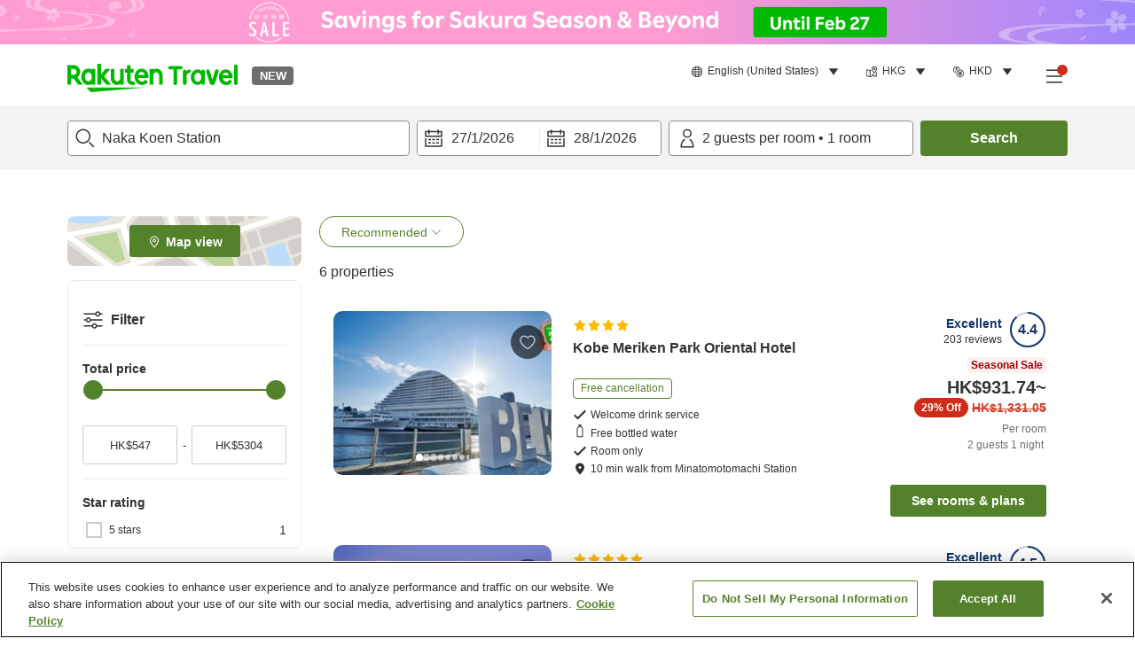

--- FILE ---
content_type: image/svg+xml
request_url: https://image.space.rakuten.co.jp/d/strg/ctrl/26/a8a56ce88cc913230e05494dadf56a13f17a5f98.82.9.26.3.svg
body_size: 276
content:
<svg width="28" height="28" viewBox="0 0 28 28" fill="none" xmlns="http://www.w3.org/2000/svg">
<path d="M24 14V14.4959L24.3947 14.796C25.4198 15.5754 26 16.5146 26 17.76V23.01H25H3H2V17.76C2 16.5119 2.58276 15.565 3.60106 14.7992L4 14.4992V14V6C4 3.79228 5.79228 2 8 2H20C22.2077 2 24 3.79228 24 6V14Z" stroke="#333333" stroke-width="2" stroke-miterlimit="10"/>
<path fill-rule="evenodd" clip-rule="evenodd" d="M10.5 7C9.67266 7 9 7.67266 9 8.5C9 9.32734 9.67266 10 10.5 10C11.3273 10 12 9.32734 12 8.5C12 7.67266 11.3273 7 10.5 7ZM7 8.5C7 6.56809 8.56809 5 10.5 5C12.4319 5 14 6.56809 14 8.5C14 10.4319 12.4319 12 10.5 12C8.56809 12 7 10.4319 7 8.5Z" fill="#333333"/>
<path fill-rule="evenodd" clip-rule="evenodd" d="M18.5002 8.79995C18.1189 8.79995 17.8002 9.1187 17.8002 9.49995C17.8002 9.88387 18.1139 10.2 18.5002 10.2C18.8814 10.2 19.2002 9.8812 19.2002 9.49995C19.2002 9.1187 18.8814 8.79995 18.5002 8.79995ZM16.2002 9.49995C16.2002 8.23505 17.2353 7.19995 18.5002 7.19995C19.7651 7.19995 20.8002 8.23505 20.8002 9.49995C20.8002 10.7649 19.7651 11.8 18.5002 11.8C17.2249 11.8 16.2002 10.7622 16.2002 9.49995Z" fill="#333333"/>
<path fill-rule="evenodd" clip-rule="evenodd" d="M23 15H5V13H23V15Z" fill="#333333"/>
</svg>


--- FILE ---
content_type: image/svg+xml
request_url: https://image.space.rakuten.co.jp/d/strg/ctrl/26/d43dd05fc0add2cfca92a312f36cbfb980d2e153.82.9.26.3.svg
body_size: 1211
content:
<svg width="32" height="32" viewBox="0 0 32 32" fill="none" xmlns="http://www.w3.org/2000/svg">
<g clip-path="url(#clip0_4698_63904)">
<path fill-rule="evenodd" clip-rule="evenodd" d="M27.312 3.25439L28.7295 4.66531L4.68806 28.7462L3.27055 27.3352L27.312 3.25439Z" fill="#333333"/>
<path fill-rule="evenodd" clip-rule="evenodd" d="M8.366 6.62098C8.93645 6.1352 9.85423 5.49047 11.3068 4.754L11.3409 4.73672L11.3762 4.7221C13.7688 3.73058 16.4834 3.50243 19.1612 4.21261C25.6664 5.93785 29.5144 12.6028 27.7559 19.099C25.9985 25.5914 19.307 29.4547 12.8057 27.7305C6.30056 26.0053 2.45257 19.3404 4.21105 12.8441L6.14157 13.3667C4.67274 18.7929 7.88478 24.3563 13.3184 25.7974C18.7559 27.2394 24.3555 24.0065 25.8254 18.5764C27.2942 13.1502 24.0822 7.58684 18.6485 6.14578C16.4168 5.55389 14.1643 5.74033 12.1767 6.55535C10.8601 7.22572 10.0893 7.78039 9.66271 8.14367C9.44785 8.32664 9.3209 8.46054 9.25554 8.53576C9.22285 8.57337 9.20549 8.59639 9.20017 8.60365C9.1975 8.60728 9.19783 8.60699 9.20075 8.60264L9.207 8.59306L9.21147 8.58596L9.21403 8.58183L9.21539 8.57962L9.21609 8.57848C9.21609 8.57848 9.2168 8.57731 8.36239 8.05771C7.50798 7.53812 7.5087 7.53693 7.5087 7.53693L7.50944 7.53572L7.51097 7.53323L7.5142 7.52801L7.52143 7.51656C7.52658 7.50848 7.53243 7.49953 7.53901 7.4897C7.55217 7.47006 7.56825 7.44696 7.58761 7.42057C7.62635 7.36777 7.67817 7.30183 7.74592 7.22386C7.88145 7.06791 8.08049 6.86413 8.366 6.62098Z" fill="#333333"/>
<path fill-rule="evenodd" clip-rule="evenodd" d="M6.02688 9.99611L11.2623 9.99871L6.03147 4.76784L6.02688 9.99611Z" fill="#333333"/>
<path d="M17.8997 18.7535L17.9229 18.7304V18.5225C17.9229 18.0275 17.7342 17.5971 17.3612 17.2724C17.0158 16.9717 16.4816 16.7531 15.8612 16.5582L15.8612 16.5581L15.8515 16.5553L14.8549 16.2643C13.9057 15.9872 13.2756 15.6238 12.8946 15.2095C12.5254 14.808 12.3224 14.2879 12.3224 13.5865C12.3224 12.9962 12.4719 12.4887 12.7509 12.0589C13.03 11.6289 13.4313 11.2873 13.9669 11.0304C14.4968 10.7762 15.1253 10.6377 15.8522 10.6377C16.5836 10.6377 17.1947 10.7564 17.7864 10.9821C18.2476 11.158 18.6253 11.3834 18.9371 11.6604L18.4516 12.632C17.7248 12.0283 16.8564 11.7177 15.863 11.7177C15.2813 11.7177 14.7569 11.8373 14.3522 12.1207L14.3521 12.1206L14.3423 12.1278C13.9322 12.43 13.6948 12.8549 13.6948 13.3817C13.6948 13.8371 13.8758 14.2508 14.2456 14.5547C14.5659 14.818 15.0259 15.0367 15.6059 15.1987L16.5881 15.4886L16.5881 15.4887L16.5942 15.4904C17.6179 15.7785 18.3033 16.1642 18.7277 16.6134C19.134 17.0434 19.3494 17.6132 19.3494 18.3609C19.3494 18.9742 19.1992 19.4931 18.9196 19.9336C18.6381 20.3664 18.2367 20.7144 17.7115 20.957C17.1871 21.1992 16.5262 21.3312 15.7114 21.3312C14.9027 21.3312 14.1461 21.1905 13.4669 20.9065C12.8981 20.6686 12.4295 20.3607 12.0528 19.9863L12.5167 19.0309C13.3878 19.8493 14.4323 20.2727 15.6355 20.2727C16.2596 20.2727 16.8235 20.1577 17.2467 19.857C17.63 19.5846 17.8474 19.2057 17.8997 18.7535Z" fill="#333333" stroke="#333333"/>
<path fill-rule="evenodd" clip-rule="evenodd" d="M14.9189 10.5256V8.29468H16.7673V10.5256H14.9189Z" fill="#333333"/>
<path fill-rule="evenodd" clip-rule="evenodd" d="M14.9189 23.7057V21.4856H16.7673V23.7057H14.9189Z" fill="#333333"/>
</g>
<defs>
<clipPath id="clip0_4698_63904">
<rect width="32" height="32" fill="white"/>
</clipPath>
</defs>
</svg>
